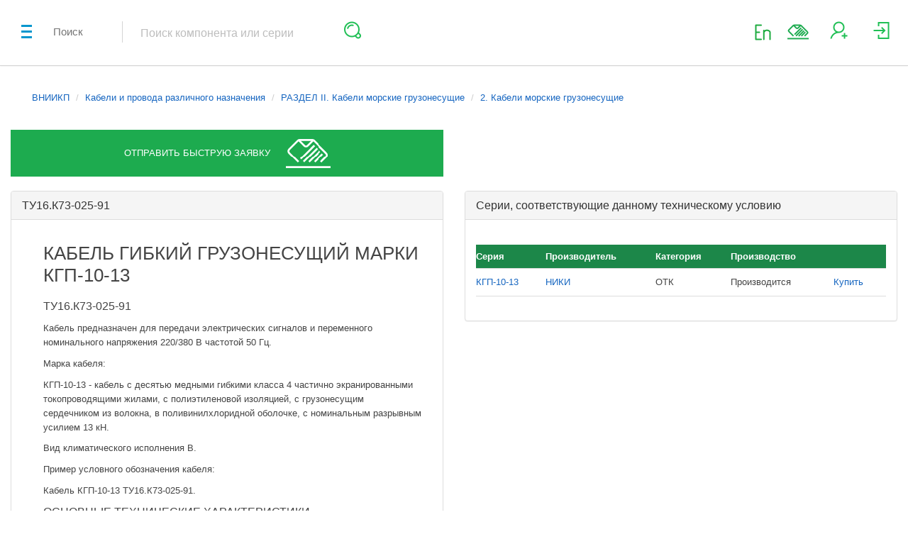

--- FILE ---
content_type: application/javascript; charset=utf-8
request_url: https://optochip.org/assets/js/jquery.cartButton.min.js
body_size: 452
content:
'use strict';(function(b,e){function d(a,c,b){a.text(c);a=b.hasClass("hidden");+c?a&&b.removeClass("hidden"):a||b.addClass("hidden")}b.fn.cartButton=function(){return this.each(function(){var a=b(this),c=a.find(".messages-widget-count"),f=0;b(document).on("cart:cartButtonInc",function(){d(c,++f,a)});b(document).on("cart:cartButtonClear",function(){d(c,0,a)});b(document).on("cart:cartButtonDec",function(){d(c,--f,a)});b(document).on("cart:cartButtonSet",function(b,e){d(c,f=e.count,a)})})};e.Cart={add:function(a){loader.start();
b.post("/orders/addToSessionCart",a,function(a){loader.stop();b(document).trigger("cart:cartButtonSet",[a.data]);lm.modal("modal_message","\u0423\u0441\u043f\u0435\u0448\u043d\u043e","\u0422\u043e\u0432\u0430\u0440 \u0434\u043e\u0431\u0430\u0432\u043b\u0435\u043d \u0432 \u043a\u043e\u0440\u0437\u0438\u043d\u0443.")},"json")}}})(jQuery,window);$(function(){$("#cart-button").cartButton()});